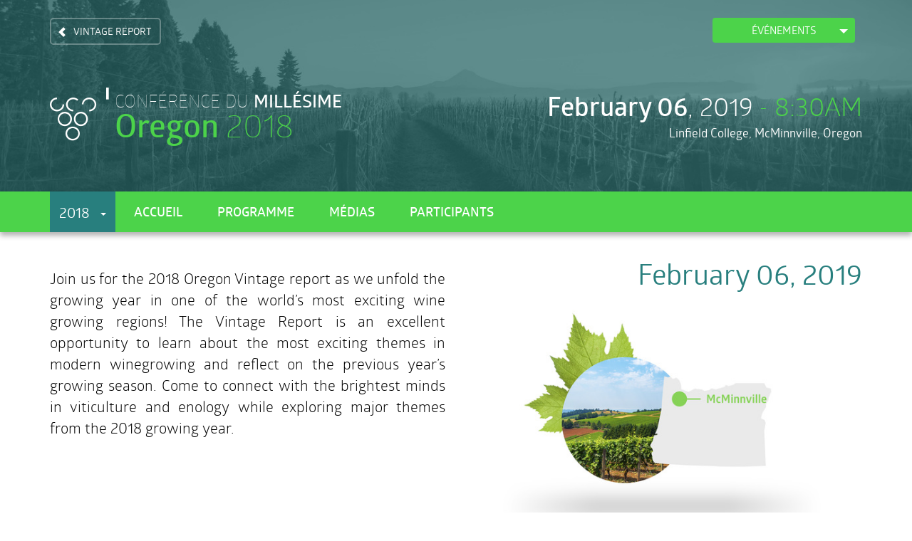

--- FILE ---
content_type: text/html; charset=utf-8
request_url: https://vintagereport.com/fr/oregon-2018
body_size: 9696
content:
<!DOCTYPE>
<html>

<head>
	<meta charset="utf-8">
	<meta http-equiv="X-UA-Compatible" content="IE=edge">
	<meta name="viewport" content="width=device-width, initial-scale=1, maximum-scale=1, user-scalable=no">
	<meta itemprop="inLanguage" content="fr" />
	<meta name="format-detection" content="telephone=no">
	<meta name="description" content="Established in the Napa Valley in 2010, the Vintage Report returns to Oregon for its 2nd edition to talk about the 2018 season hallmarks, innovation, terroir and sustainability." itemprop="description" />
	<meta name="og:image" content="https://storage.googleapis.com/fruition-sciences-1048-vintage-report/home/map-oregon-1440w.jpg" />
	<meta content="Fruition Sciences" name="author" itemprop="author copyrightHolder creator">
	<title>Vintage Report Oregon 2018</title>

	<!-- favicon -->
	<link rel="shortcut icon" href="/images/favicon/favicon.ico" />
	<link rel="apple-touch-icon" sizes="57x57" href="/images/favicon/apple-touch-icon-57x57.png">
	<link rel="apple-touch-icon" sizes="114x114" href="/images/favicon/apple-touch-icon-114x114.png">
	<link rel="apple-touch-icon" sizes="72x72" href="/images/favicon/apple-touch-icon-72x72.png">
	<link rel="apple-touch-icon" sizes="144x144" href="/images/favicon/apple-touch-icon-144x144.png">
	<link rel="apple-touch-icon" sizes="60x60" href="/images/favicon/apple-touch-icon-60x60.png">
	<link rel="apple-touch-icon" sizes="120x120" href="/images/favicon/apple-touch-icon-120x120.png">
	<link rel="apple-touch-icon" sizes="76x76" href="/images/favicon/apple-touch-icon-76x76.png">
	<link rel="apple-touch-icon" sizes="152x152" href="/images/favicon/apple-touch-icon-152x152.png">
	<link rel="apple-touch-icon" sizes="180x180" href="/images/favicon/apple-touch-icon-180x180.png">
	<link rel="icon" type="image/png" href="/images/favicon/favicon-192x192.png" sizes="192x192" itemprop="image">
	<link rel="icon" type="image/png" href="/images/favicon/favicon-160x160.png" sizes="160x160">
	<link rel="icon" type="image/png" href="/images/favicon/favicon-96x96.png" sizes="96x96">
	<link rel="icon" type="image/png" href="/images/favicon/favicon-16x16.png" sizes="16x16">
	<link rel="icon" type="image/png" href="/images/favicon/favicon-32x32.png" sizes="32x32">
	<meta name="msapplication-TileColor" content="#00aba9">
	<meta name="msapplication-TileImage" content="/images/favicon/mstile-144x144.png">

	<link rel="stylesheet" type="text/css" href="//cdnjs.cloudflare.com/ajax/libs/selectize.js/0.12.6/css/selectize.bootstrap3.min.css" />
	<link rel="stylesheet" type="text/css" href="//cdnjs.cloudflare.com/ajax/libs/magnific-popup.js/1.0.0/magnific-popup.min.css">
	<link rel="stylesheet" type="text/css" href="/css/styles.min.css">
	<link rel="stylesheet" type="text/css" href="/css/eventGallery.min.css">
	<!-- HTML5 Shim and Respond.js IE8 support of HTML5 elements and media queries -->
	<!-- WARNING: Respond.js doesn't work if you view the page via file:// -->
	<!--[if lt IE 9]>
        <script src="https://oss.maxcdn.com/html5shiv/3.7.2/html5shiv.min.js"></script>
        <script src="https://oss.maxcdn.com/respond/1.4.2/respond.min.js"></script>
        <![endif]-->
	<script>
		// Picture element HTML5 shiv for picturefill.js
		document.createElement("picture");
		// Get googleAnalyticsCode for cookie consent
		var googleAnalyticsCode = "";
	</script>
</head>
<body  itemscope itemtype="http://schema.org/BusinessEvent" >
	<a href="#content" class="sr-only sr-only-focusable">Skip to main content</a>
	<header class="TheEventHeader oregon" data-top="background-position: 50% 20%;" data-top-bottom="background-position: 50% 100%;"
 data-anchor-target=".TheEventHeader">
	<div class="container">
		<div class="row hidden-xs">
			<div class="col-sm-6 col-lg-5">
				<div class="BackButton">
					<span class="glyphicon glyphicon-chevron-left"></span>
					<a href="/fr/" role="button" class="btn btn-lg">Vintage Report</a>
				</div>
			</div>
			<div class="col-sm-6 col-lg-4 col-lg-offset-3 Buttons">
				<div class="btn-group">
					<a href="#" class="btn dropdown-toggle eventButton" data-toggle="popover-bottom" data-content-target="#popoverMenu"
					 tabindex="0"><span>ÉVÉNEMENTS</span>
						<b class="caret"></b>
					</a>
				</div>
				<ul id="popoverMenu" class="dropdown-menu eventDropdown">
				    <li class="item">
				        <a href="/fr/serie/2020-series">2020-2021 - USA</a>
				    </li>
				    <li class="item">
				        <a href="/fr/serie/2020-webinaires">2020-2021 - France</a>
				    </li>
				    <li class="item">
				        <a href="/fr/serie/2021-series">2021-2022  - USA</a>
				    </li>
				    <li class="item">
				        <a href="/fr/serie/2022 Series">2022-2023 - USA</a>
				    </li>
					<li class="item">
						<a href="/fr/bordeaux-2019">Bordeaux - France</a>
					</li>
					<li class="item">
						<a href="/fr/bourgogne-2019">Bourgogne - France</a>
					</li>
					<li class="item">
						<a href="/fr/mendoza-2018">Mendoza - Argentina</a>
					</li>
					<li class="item">
						<a href="/fr/napa-2019">Napa - USA</a>
					</li>
					<li class="item">
						<a href="/fr/oregon-2019">Oregon - USA</a>
					</li>
					<li class="item">
						<a href="/fr/pasorobles-2019">Paso Robles - USA</a>
					</li>
					<li class="item">
						<a href="/fr/provence-2019">Provence - france</a>
					</li>
					<li class="item">
						<a href="/fr/santiago-2018">Santiago - Chile</a>
					</li>
					<li class="item">
						<a href="/fr/Sonoma-2019">Sonoma - USA</a>
					</li>
					<li class="item">
						<a href="/fr/tsibili-2019">Tsibili - Georgia</a>
					</li>
					<li class="item">
						<a href="/fr/wallawall-2019">Walla Walla - USA</a>
					</li>
				</ul>
			</div>
		</div>
		<div class="row margin-top">
			<div class="col-sm-6">
				<figure class="LogoEvent">
					<a href="/fr/oregon-2018">
						<div class="vr-logo"></div>
						<div class="titleTabContent">
							<span class="text-uppercase brand">
								CONF&Eacute;RENCE DU <b>MILL&Eacute;SIME</b>
							</span>
							<br>
							<span class="place">
								<b>
									Oregon
								</b>
								2018
							</span>
						</div>
					</a>
				</figure>			</div>
			<div class="col-sm-6">
				<div class="DateTimeAddress">
					<span class="date" itemprop="startDate doorTime" content="2019-02-06T16:30:00.000Z">
						February 06<span>, 2019</span>
					</span>
					<span class="hour"> - 8:30AM</span>
					<address itemprop="location" itemscope itemtype="http://schema.org/Place">
						<meta itemprop="name" content="Linfield College, McMinnville, Oregon" />
						<span itemprop="address" itemtype="http://schema.org/PostalAddress">
							Linfield College, McMinnville, Oregon
						</span>
					</address>
				</div>
				<meta itemprop="name" content="Vintage Report Oregon 2018" />
				<div class="hidden">
				</div>
			</div>
		</div>
	</div>
</header>
<nav class="navbar TheEventMenu" role="navigation" itemscope itemtype="http://schema.org/SiteNavigationElement">
    <div class="container">
        <div class="row">
            <div class="col-xs-12">
                <div class="navbar-header">
                    <button type="button" class="navbar-toggle collapsed" data-toggle="collapse" data-target="#event-navbar-collapse">
                        <span class="sr-only">Toggle navigation</span>
                        <span class="icon-bar"></span>
                        <span class="icon-bar"></span>
                        <span class="icon-bar"></span>
                    </button>
                    <div class="Buttons visible-xs-inline">
                        <div class="btn-group eventYear">
                            <a href="#" class="btn dropdown-toggle eventYearButton eventButton" data-toggle="dropdown">
                                <span>2018</span>
                                <b class="caret"></b>
                            </a>
                            <ul class="dropdown-menu" role="menu">
                            	<li>
                            		<a href="/fr/oregon-2019" class="activeEventYear">
                            			2019
                            		</a>
                            	</li>
                            	<li>
                            		<a href="/fr/oregon-2018" class="activeEventYear">
                            			2018
                            		</a>
                            	</li>
                            	<li>
                            		<a href="/fr/oregon-2017" class="activeEventYear">
                            			2017
                            		</a>
                            	</li>
                            </ul>                        </div>
                        <ul id="popoverMenu" class="dropdown-menu eventDropdown">
                            <li class="item">
                                <a href="/fr/serie/2020-series">2020-2021 - USA</a>
                            </li>
                            <li class="item">
                                <a href="/fr/serie/2020-webinaires">2020-2021 - France</a>
                            </li>
                            <li class="item">
                                <a href="/fr/serie/2021-series">2021-2022  - USA</a>
                            </li>
                            <li class="item">
                                <a href="/fr/serie/2022 Series">2022-2023 - USA</a>
                            </li>
                        	<li class="item">
                        		<a href="/fr/bordeaux-2019">Bordeaux - France</a>
                        	</li>
                        	<li class="item">
                        		<a href="/fr/bourgogne-2019">Bourgogne - France</a>
                        	</li>
                        	<li class="item">
                        		<a href="/fr/mendoza-2018">Mendoza - Argentina</a>
                        	</li>
                        	<li class="item">
                        		<a href="/fr/napa-2019">Napa - USA</a>
                        	</li>
                        	<li class="item">
                        		<a href="/fr/oregon-2019">Oregon - USA</a>
                        	</li>
                        	<li class="item">
                        		<a href="/fr/pasorobles-2019">Paso Robles - USA</a>
                        	</li>
                        	<li class="item">
                        		<a href="/fr/provence-2019">Provence - france</a>
                        	</li>
                        	<li class="item">
                        		<a href="/fr/santiago-2018">Santiago - Chile</a>
                        	</li>
                        	<li class="item">
                        		<a href="/fr/Sonoma-2019">Sonoma - USA</a>
                        	</li>
                        	<li class="item">
                        		<a href="/fr/tsibili-2019">Tsibili - Georgia</a>
                        	</li>
                        	<li class="item">
                        		<a href="/fr/wallawall-2019">Walla Walla - USA</a>
                        	</li>
                        </ul>
                    </div>
                </div>
                <div class="collapse navbar-collapse NaviList" id="event-navbar-collapse">
                    <div class="btn-group hidden-xs event-list">
                        <button type="button" class="btn btn-default dropdown-toggle" data-toggle="dropdown">
                            2018 &nbsp;&nbsp;<span class="caret"></span>
                        </button>
                        <ul class="dropdown-menu" role="menu">
                        	<li>
                        		<a href="/fr/oregon-2019" class="activeEventYear">
                        			2019
                        		</a>
                        	</li>
                        	<li>
                        		<a href="/fr/oregon-2018" class="activeEventYear">
                        			2018
                        		</a>
                        	</li>
                        	<li>
                        		<a href="/fr/oregon-2017" class="activeEventYear">
                        			2017
                        		</a>
                        	</li>
                        </ul>                    </div>
                        <a href="/fr/oregon-2018" role="button" class="btn navbar-btn  ">
                            Accueil
                        </a>
                        <a href="/fr/oregon-2018-agenda" role="button" class="btn navbar-btn  ">
                            Programme
                        </a>
                        <a href="/fr/oregon-2018-photos-video" role="button" class="btn navbar-btn  ">
                            Médias
                        </a>
                        <a href="/fr/oregon-2018-winemakers-enologists" role="button" class="btn navbar-btn  ">
                            Participants
                        </a>


                    <a href="/fr" class="btn navbar-btn visible-xs backButton" role="button">
                        <span class="caret"></span>
                        Vintage Report
                    </a>
                </div>
            </div>
        </div>
    </div>
</nav>

<main id="content" class="isEvent">
	<section class="OldEvent">
		<div class="container">
			<div class="IntroEvent">
				<div class="row">
					<div class="col-sm-6">
						<div class="row">
							<article class="col-md-12">
								Join us for the 2018 Oregon Vintage report as we unfold the growing year in one of the world’s most exciting wine growing regions! The Vintage Report is an excellent opportunity to learn about the most exciting themes in modern winegrowing and reflect on the previous year’s growing season. Come to connect with the brightest minds in viticulture and enology while exploring major themes from the 2018 growing year.
							</article>
						</div>
					</div>
					<div class="col-sm-6">
						<div class="row">
							<div class="col-sm-12">
								<div class="DateDayLeft">
									<div class="row">
										<div class="col-xs-12">
											<time class="dateTabContent" datetime="2019-02-06T16:30:00.000Z">
												February 06<span>, 2019</span>
											</time>
										</div>
									</div>
								</div>
							</div>
						</div>
						<div class="row">
							<div class="col-md-12">
								<img class="img-responsive" alt="Oregon" sizes="(min-width: 992px) 555px, 100vw" srcset="https://storage.googleapis.com/fruition-sciences-1048-vintage-report/images/event/oregon/map-oregon-1440w.jpg 1440w, https://storage.googleapis.com/fruition-sciences-1048-vintage-report/images/event/oregon/map-oregon-1000w.jpg 1000w, https://storage.googleapis.com/fruition-sciences-1048-vintage-report/images/event/oregon/map-oregon-600w.jpg 600w" />
							</div>
						</div>
					</div>
				</div>
			</div>
		</div>
	</section>

	<section class="NextConfsForm" id="eventForms">
	  <div class="container-fluid">
	    <div class="row">
	      <div class="col-xs-12">
	        <div class="row buttonLine extraPaddingTop extraPaddingBottom">
	          <div class="col-xs-4 col-xs-offset-0 col-lg-2 col-lg-offset-3 colForm">
	            <div class="buttonForm center-block attend" data-vr-releated-form="attend">
	              <p>
	                ASSISTER À LA <br /><span>CONFÉRENCE</span>
	              </p>
	            </div>
	          </div>
	          <div class="col-xs-4 col-lg-2 colForm">
	            <div class="buttonForm center-block speaker" data-vr-releated-form="speaker">
	            <p>
	              ÊTRE<br /><span>INTERVENANT</span>
	            </p>
	          </div>
	          </div>
	          <div class="col-xs-4 col-lg-2 colForm">
	            <div class="buttonForm center-block sponsor" data-vr-releated-form="sponsor">
	              <p>
	                ÊTRE <br /><span>SPONSOR</span><br />
	              </p>
	            </div>
	          </div>
	        </div>
	        <div class="row buttonLine extraPaddingTop extraPaddingBottom hidden">
	           <div class="col-xs-4 colForm">
	              <div class="buttonForm center-block attend" data-vr-releated-form="attend">
	                <p>
	                  ASSISTER À LA <br /><span>CONFÉRENCE</span>
	                </p>
	               </div>
	            </div>
	          <div class="col-xs-4 colForm">
	            <div class="buttonForm center-block speaker" data-vr-releated-form="speaker">
	            <p>
	              ÊTRE<br /><span>INTERVENANT</span>
	            </p>
	            </div>
	          </div>
	          <div class="col-xs-4 colForm">
	            <div class="buttonForm center-block speaker" data-vr-releated-form="speaker">
	            <p>
	              ÊTRE<br /><span>INTERVENANT</span>
	            </p>
	            </div>
	          </div>
	        </div>
	        <div class="row">
	          <div class="col-xs-12 formContent attendForm" id="attendForm">
	            <div class="container">
	              <div class="row attendWarning">
	                <div class="col-md-offset-1 col-md-10 col-lg-offset-2 col-lg-8">
	                  <em style="font-size: 20px">
	                    <b>
	                      Cet événement est une réunion technique consacrée exclusivement aux vignerons, chefs de culture, œnologues et consultants. Les fournisseurs de l'industrie ne sont pas acceptés sauf s’ils parrainent l'événement. Pour d'avantage d'informations, merci de contacter
	                      <a href="/cdn-cgi/l/email-protection#bfd6d1d9d0ffc9d6d1cbded8dacddacfd0cdcb91dcd0d2">
	                        <span class="__cf_email__" data-cfemail="b3daddd5dcf3c5daddc7d2d4d6c1d6c3dcc1c79dd0dcde">[email&#160;protected]</span>
	                      </a>
	                      .
	                    </b>
	                  </em>
	                </div>
	              </div>
	            </div>
	            <div class="col-md-offset-1 col-md-10 col-lg-offset-2 col-lg-8 text-center">
	              Ouverture des inscriptions prochainement
	            </div>
	          </div>          <div class="col-xs-12 formContent speakerForm">
	            <div class="row">
	              <fieldset class="TheFieldsetSpeaker">
	                <div class="col-xs-12 col-sm-6 col-lg-offset-3 col-lg-3">
	                  <input type="hidden" name="event_name" value="Vintage Report Oregon 2018">
	                  <div class="form-group">
	                    <label class="sr-only" for="lastNameSpeaker">
	                      Nom*</label>
	                    <input class="form-control" id="lastNameSpeaker" name="last_name" type="text" placeholder="Nom*"
	                      required>
	                  </div>
	                  <div class="form-group">
	                    <label class="sr-only" for="firstNameSpeaker">
	                      Prénom*</label>
	                    <input class="form-control" id="firstNameSpeaker" name="first_name" type="text" placeholder="Prénom*"
	                      required>
	                  </div>
	                  <div class="form-group">
	                    <label class="sr-only" for="companyNameSpeaker">
	                      Entreprise/Université</label>
	                    <input class="form-control" id="companyNameSpeaker" name="company_name" type="text" placeholder="Entreprise/Université"
	                      required>
	                  </div>
	                  <div class="form-group">
	                    <label class="sr-only" for="emailSpeaker">
	                      Email*</label>
	                    <input class="form-control" id="emailSpeaker" name="email" type="email" placeholder="Email*"
	                      required>
	                  </div>
	                  <div class="form-group">
	                    <label class="sr-only" for="phoneSpeaker">
	                      Téléphone*</label>
	                    <input class="form-control" id="phoneSpeaker" name="phone" type="phone" placeholder="Téléphone*"
	                      required>
	                  </div>
	                </div>
	                <div class="col-xs-12 col-sm-6 col-lg-3">
	                  <div class="form-group">
	                    <label class="sr-only" for="presentationResumeSpeaker">
	                      Titre de votre présentation et brève description*</label>
	                    <textarea class="form-control" id="presentationResumeSpeaker" name="presentation_resume" type="text"
	                      placeholder="Titre de votre présentation et brève description*" required></textarea>
	                  </div>
	                </div>
	                <div class="col-xs-12 text-center">
	                  <button type="button" class="btn submit TheRegisterSpeakerButton">
	                    Envoyer
	                  </button>
	                </div>
	              </fieldset>
	            </div>
	            <div class="text-center sentForm TheRequestSentSpeaker">
	              <span class="glyphicon glyphicon-refresh spin"></span>
	              <!-- This will contain the form submit response -->
	            </div>
	          </div>          <div class="col-xs-12 formContent sponsorForm">
	            <div class="row">
	              <fieldset class="TheFieldsetSponsors">
	                <div class="col-xs-12 col-sm-6 col-lg-offset-3 col-lg-3">
	                  <input type="hidden" name="event_name" value="Vintage Report Oregon 2018">
	                  <div class="form-group">
	                    <label class="sr-only" for="lastNameSponsor">
	                      Nom*</label>
	                    <input class="form-control" id="lastNameSponsor" name="last_name" type="text" placeholder="Nom*"
	                      required>
	                  </div>
	                  <div class="form-group">
	                    <label class="sr-only" for="firstNameSponsor">
	                      Prénom*</label>
	                    <input class="form-control" id="firstNameSponsor" name="first_name" type="text" placeholder="Prénom*"
	                      required>
	                  </div>
	                  <div class="form-group">
	                    <label class="sr-only" for="companyNameSponsor">
	                      Entreprise</label>
	                    <input class="form-control" id="companyNameSponsor" name="company_name" type="text" placeholder="Entreprise"
	                      required>
	                  </div>
	                </div>
	                <div class="col-xs-12 col-sm-6 col-lg-3">
	                  <div class="form-group">
	                    <label class="sr-only" for="emailSponsor">
	                      Email*</label>
	                    <input class="form-control" id="emailSponsor" type="email" name="email" placeholder="Email*"
	                      required>
	                  </div>
	                  <div class="form-group">
	                    <label class="sr-only" for="phoneSponsor">
	                      Téléphone*</label>
	                    <input class="form-control" id="phoneSponsor" type="text" name="phone" placeholder="Téléphone*"
	                      required>
	                  </div>
	                  <div class="form-group">
	                    <select class="form-control" name="level_interested">
	                      <option label="Niveau de sponsor" disabled selected>
	                        Niveau de sponsor
	                      </option>
	                      <option label="TITLE SPONSOR" value="TITLE SPONSOR">
	                        TITLE SPONSOR
	                      </option>
	                      <option label="GENERAL" value="GENERAL">
	                        GENERAL
	                      </option>
	                    </select>
	                  </div>
	                </div>
	                <div class="row">
	                  <div class="col-xs-12 text-center">
	                    <button type="button" class="btn submit TheRegisterSponsorsButton">
	                      Envoyer
	                    </button>
	                  </div>
	                </div>
	              </fieldset>
	            </div>
	            <div class="text-center sentForm TheRequestSentSponsors">
	              <span class="glyphicon glyphicon-refresh spin"></span>
	              <!-- This will contain the form submit response -->
	            </div>
	          </div>        </div>
	      </div>
	    </div>
	  </div>
	</section>
	

	<section id="speakers" class="SpeakersTable">
		<div class="container-fluid">
			<div class="row">
				<div class="col-xs-12">
					<h1>
						Intervenants
					</h1>
				</div>
			</div>
			<div class="hidden-xs hidden-sm hidden-md">
							<div class="row speakersRow">
								<div class="col-xs-12">
									<div class="row">
										<div class="col-xs-3 face text-center" data-vr-speaker-number="0">
											<div class="facePicture center-block">
												<img class="img-circle" alt="Chad Vargas" sizes="(min-width: 768px) 190px, 100px" src="https://storage.googleapis.com/fruition-sciences-1048-vintage-report/images/event/speakers/chad-vargas-500w.jpg" onerror="this.onerror=null; this.src='https://storage.googleapis.com/fruition-sciences-1048-vintage-report/images/event/speakers/default-picture-500w.jpg'"/>
											</div>
											<div class="faceName">
												<span>Chad Vargas</span>
												President @ 
											</div>
										</div>
										<div class="col-xs-3 face text-center" data-vr-speaker-number="1">
											<div class="facePicture center-block">
												<img class="img-circle" alt="Eric Herve, PhD" sizes="(min-width: 768px) 190px, 100px" src="https://storage.googleapis.com/fruition-sciences-1048-vintage-report/images/event/speakers/ericherve-500w.jpg" onerror="this.onerror=null; this.src='https://storage.googleapis.com/fruition-sciences-1048-vintage-report/images/event/speakers/default-picture-500w.jpg'"/>
											</div>
											<div class="faceName">
												<span>Eric Herve, PhD</span>
												Research Scientist @ 
											</div>
										</div>
										<div class="col-xs-3 face text-center" data-vr-speaker-number="2">
											<div class="facePicture center-block">
												<img class="img-circle" alt="Gregory V. Jones, PhD" sizes="(min-width: 768px) 190px, 100px" src="https://storage.googleapis.com/fruition-sciences-1048-vintage-report/images/event/speakers/greg_jones-500w.jpg" onerror="this.onerror=null; this.src='https://storage.googleapis.com/fruition-sciences-1048-vintage-report/images/event/speakers/default-picture-500w.jpg'"/>
											</div>
											<div class="faceName">
												<span>Gregory V. Jones, PhD</span>
												Director, Center for Wine Education, Linfield College @ 
											</div>
										</div>
										<div class="col-xs-3 face text-center" data-vr-speaker-number="3">
											<div class="facePicture center-block">
												<img class="img-circle" alt="Jessica Cortell, PhD" sizes="(min-width: 768px) 190px, 100px" src="https://storage.googleapis.com/fruition-sciences-1048-vintage-report/images/event/speakers/jessica-cortell-phd-500w.jpg" onerror="this.onerror=null; this.src='https://storage.googleapis.com/fruition-sciences-1048-vintage-report/images/event/speakers/default-picture-500w.jpg'"/>
											</div>
											<div class="faceName">
												<span>Jessica Cortell, PhD</span>
												Founder @ 
											</div>
										</div>
									</div>
									<div class="row">
										<div class="col-xs-12 faceDescriptionContainer" data-vr-speaker-number="0" itemprop="performer" itemscope
										itemtype="http://schema.org/Person">
											<button type="button" class="btn">&times;</button>
											<link itemprop="image" href="https://storage.googleapis.com/fruition-sciences-1048-vintage-report/images/event/speakers/chad-vargas-500w.jpg" />
											<div class="faceDescription">
												<div class="row">
													<div class="faceName col-xs-offset-3 col-xs-3">
														<span itemprop="name">Chad Vargas</span>
														President @ 
													</div>
												</div>
												<div class="row">
													<div class="col-xs-10 col-xs-offset-1 col-lg-8 col-lg-offset-2 sentence" itemprop="description">
														
				
				Chad Vargas is president and founder of NewGen Vineyard Services, a full-service management company specializing in improving grape quality by identifying zones of vineyard variability and farming them specifically to their needs. With a wealth of experience in vine nutrition and pest and disease management, Vargas has a wide range of experience in estate vineyards and has earned a reputation as a top viticulturist in the Willamette Valley. Before starting NewGen Vineyard Services, Chad worked for 10 years with Adelsheim Vineyard.
													</div>
												</div>
											</div>
										</div>
										<div class="col-xs-12 faceDescriptionContainer" data-vr-speaker-number="1" itemprop="performer" itemscope
										itemtype="http://schema.org/Person">
											<button type="button" class="btn">&times;</button>
											<link itemprop="image" href="https://storage.googleapis.com/fruition-sciences-1048-vintage-report/images/event/speakers/ericherve-500w.jpg" />
											<div class="faceDescription">
												<div class="row">
													<div class="faceName col-xs-offset-6 col-xs-3">
														<span itemprop="name">Eric Herve, PhD</span>
														Research Scientist @ 
													</div>
												</div>
												<div class="row">
													<div class="col-xs-10 col-xs-offset-1 col-lg-8 col-lg-offset-2 sentence" itemprop="description">
														Eric Herve received his PhD from the University of Bordeaux in France, and has worked as a research scientist at ETS Laboratories since 1997. Eric has helped develop numerous analytical tools that allow growers and winemakers to assess grape and wine flavors, and to identify, trace, and prevent wine flaws or taints. These developments have included testing corks for “Releasable TCA” – a major breakthrough in the battle against cork taint – and the first report of eucalyptol in wines.  At ETS, Eric supervises the development of new analysis methods, and assists growers and winemakers in their constant quest to harness the full potential of their grapes.
													</div>
												</div>
											</div>
										</div>
										<div class="col-xs-12 faceDescriptionContainer" data-vr-speaker-number="2" itemprop="performer" itemscope
										itemtype="http://schema.org/Person">
											<button type="button" class="btn">&times;</button>
											<link itemprop="image" href="https://storage.googleapis.com/fruition-sciences-1048-vintage-report/images/event/speakers/greg_jones-500w.jpg" />
											<div class="faceDescription">
												<div class="row">
													<div class="faceName col-xs-offset-3 col-xs-3">
														<span itemprop="name">Gregory V. Jones, PhD</span>
														Director, Center for Wine Education, Linfield College @ 
													</div>
												</div>
												<div class="row">
													<div class="col-xs-10 col-xs-offset-1 col-lg-8 col-lg-offset-2 sentence" itemprop="description">
														Gregory V. Jones is the Director of Wine Education and a professor and research climatologist in the Department of Environmental Studies at Linfield College.  Professor Jones specializes in the study of climate structure and suitability for viticulture, and how climate variability and change influence grapevine growth, wine production and quality. He conducts applied research for the grape and wine industry in Oregon and many regions worldwide and has given hundreds of international, national, and regional presentations on climate and wine-related research. He is the author of numerous book chapters and other reports and articles on wine economics, grapevine phenology, site assessment methods for viticulture, climatological assessments of viticultural potential, and climate variability and change impacts on wine production.
													</div>
												</div>
											</div>
										</div>
										<div class="col-xs-12 faceDescriptionContainer" data-vr-speaker-number="3" itemprop="performer" itemscope
										itemtype="http://schema.org/Person">
											<button type="button" class="btn">&times;</button>
											<link itemprop="image" href="https://storage.googleapis.com/fruition-sciences-1048-vintage-report/images/event/speakers/jessica-cortell-phd-500w.jpg" />
											<div class="faceDescription">
												<div class="row">
													<div class="faceName col-xs-offset-6 col-xs-3">
														<span itemprop="name">Jessica Cortell, PhD</span>
														Founder @ 
													</div>
												</div>
												<div class="row">
													<div class="col-xs-10 col-xs-offset-1 col-lg-8 col-lg-offset-2 sentence" itemprop="description">
														Jessica, a native of Oregon, has a B.S in Horticulture, M.S in Horticulture and a Ph.D in Food Science and Technology all from Oregon State University. Jessica was the vineyard management instructor at Chemeketa Community College from 2009 to 2016. After working for several years as the Oregon Washington viticulturist for Premier Pacific Vineyards, she founded Vitis Terra Vineyard Services in 2010 and farms a number of vineyard sites around the valley. 
													</div>
												</div>
											</div>
										</div>
									</div>
								</div>
							</div>
							<div class="row speakersRow">
								<div class="col-xs-12">
									<div class="row">
										<div class="col-xs-4 face text-center" data-vr-speaker-number="0">
											<div class="facePicture center-block">
												<img class="img-circle" alt="Mark Anderson" sizes="(min-width: 768px) 190px, 100px" src="https://storage.googleapis.com/fruition-sciences-1048-vintage-report/images/event/speakers/MarkAnderson2019-500w.jpg" onerror="this.onerror=null; this.src='https://storage.googleapis.com/fruition-sciences-1048-vintage-report/images/event/speakers/default-picture-500w.jpg'"/>
											</div>
											<div class="faceName">
												<span>Mark Anderson</span>
												Director @ 
											</div>
										</div>
										<div class="col-xs-4 face text-center" data-vr-speaker-number="1">
											<div class="facePicture center-block">
												<img class="img-circle" alt="Sam Tannahill" sizes="(min-width: 768px) 190px, 100px" src="https://storage.googleapis.com/fruition-sciences-1048-vintage-report/images/event/speakers/sam-tannahill-500w.jpg" onerror="this.onerror=null; this.src='https://storage.googleapis.com/fruition-sciences-1048-vintage-report/images/event/speakers/default-picture-500w.jpg'"/>
											</div>
											<div class="faceName">
												<span>Sam Tannahill</span>
												Co-Founder and Winegrower @ 
											</div>
										</div>
										<div class="col-xs-4 face text-center" data-vr-speaker-number="2">
											<div class="facePicture center-block">
												<img class="img-circle" alt="Steve Price, PhD" sizes="(min-width: 768px) 190px, 100px" src="https://storage.googleapis.com/fruition-sciences-1048-vintage-report/images/event/speakers/steve-price-phd-500w.jpg" onerror="this.onerror=null; this.src='https://storage.googleapis.com/fruition-sciences-1048-vintage-report/images/event/speakers/default-picture-500w.jpg'"/>
											</div>
											<div class="faceName">
												<span>Steve Price, PhD</span>
												Phenolic Consultant @ 
											</div>
										</div>
									</div>
									<div class="row">
										<div class="col-xs-12 faceDescriptionContainer" data-vr-speaker-number="0" itemprop="performer" itemscope
										itemtype="http://schema.org/Person">
											<button type="button" class="btn">&times;</button>
											<link itemprop="image" href="https://storage.googleapis.com/fruition-sciences-1048-vintage-report/images/event/speakers/MarkAnderson2019-500w.jpg" />
											<div class="faceDescription">
												<div class="row">
													<div class="faceName col-xs-offset-4 col-xs-4">
														<span itemprop="name">Mark Anderson</span>
														Director @ 
													</div>
												</div>
												<div class="row">
													<div class="col-xs-10 col-xs-offset-1 col-lg-8 col-lg-offset-2 sentence" itemprop="description">
														Mark Anderson serves as the Director of the Vintage Report.  With the Vintage Report, Mark manages a network of thought leadership events that advance the use of technology and scientific understanding throughout the wine industry.  Previously Mark worked for an international affairs consulting firm, securing market access for agricultural exports around the world.  Mark has a degree from Wheaton College (MA) in international relations with a concentration in international political economy.
													</div>
												</div>
											</div>
										</div>
										<div class="col-xs-12 faceDescriptionContainer" data-vr-speaker-number="1" itemprop="performer" itemscope
										itemtype="http://schema.org/Person">
											<button type="button" class="btn">&times;</button>
											<link itemprop="image" href="https://storage.googleapis.com/fruition-sciences-1048-vintage-report/images/event/speakers/sam-tannahill-500w.jpg" />
											<div class="faceDescription">
												<div class="row">
													<div class="faceName col-xs-offset-2 col-xs-4">
														<span itemprop="name">Sam Tannahill</span>
														Co-Founder and Winegrower @ 
													</div>
												</div>
												<div class="row">
													<div class="col-xs-10 col-xs-offset-1 col-lg-8 col-lg-offset-2 sentence" itemprop="description">
														Sam worked in wineries and vineyards in Burgundy, California and Oregon before he joined his wife, Cheryl Francis, and Bill and Deb Hatcher to launch A to Z Wineworks in 2002. A to Z quickly became one of Oregon&#x27;s largest wineries and in 2007 acquired REX HILL. Sam has served as the president of the Oregon Wine Board and Oregon Winegrower&#x27;s Association, as a WVWA board member, as chair of the Oregon Businesses Association and Oregon Business and Industry and currently serves on the Oregon Business Council and OBI Boards.
													</div>
												</div>
											</div>
										</div>
										<div class="col-xs-12 faceDescriptionContainer" data-vr-speaker-number="2" itemprop="performer" itemscope
										itemtype="http://schema.org/Person">
											<button type="button" class="btn">&times;</button>
											<link itemprop="image" href="https://storage.googleapis.com/fruition-sciences-1048-vintage-report/images/event/speakers/steve-price-phd-500w.jpg" />
											<div class="faceDescription">
												<div class="row">
													<div class="faceName col-xs-offset-6 col-xs-4">
														<span itemprop="name">Steve Price, PhD</span>
														Phenolic Consultant @ 
													</div>
												</div>
												<div class="row">
													<div class="col-xs-10 col-xs-offset-1 col-lg-8 col-lg-offset-2 sentence" itemprop="description">
														
				
				Steve is an Oregon resident who works with wine and grape phenolic chemistry. He has developed the phenolic assays offered by ETS, works with client support for the phenolic program and works on a range of ETS research projects. He has a PhD from Oregon State University in Plant Physiology and was Viticulturist at OSU for twelve years. He has been consulting with ETS since 1995.
													</div>
												</div>
											</div>
										</div>
									</div>
								</div>
							</div>
			</div>
			<div class="hidden-lg">
							<div class="row speakersRow">
								<div class="col-xs-12">
									<div class="row">
										<div class="col-xs-6 face text-center" data-vr-speaker-number="0">
											<div class="facePicture center-block">
												<img class="img-circle" alt="Chad Vargas" sizes="(min-width: 768px) 190px, 100px" src="https://storage.googleapis.com/fruition-sciences-1048-vintage-report/images/event/speakers/chad-vargas-500w.jpg" onerror="this.onerror=null; this.src='https://storage.googleapis.com/fruition-sciences-1048-vintage-report/images/event/speakers/default-picture-500w.jpg'"/>
											</div>
											<div class="faceName">
												<span>Chad Vargas</span>
												President @ 
											</div>
										</div>
										<div class="col-xs-6 face text-center" data-vr-speaker-number="1">
											<div class="facePicture center-block">
												<img class="img-circle" alt="Eric Herve, PhD" sizes="(min-width: 768px) 190px, 100px" src="https://storage.googleapis.com/fruition-sciences-1048-vintage-report/images/event/speakers/ericherve-500w.jpg" onerror="this.onerror=null; this.src='https://storage.googleapis.com/fruition-sciences-1048-vintage-report/images/event/speakers/default-picture-500w.jpg'"/>
											</div>
											<div class="faceName">
												<span>Eric Herve, PhD</span>
												Research Scientist @ 
											</div>
										</div>
									</div>
									<div class="row">
										<div class="col-xs-12 faceDescriptionContainer" data-vr-speaker-number="0" itemprop="performer" itemscope
										itemtype="http://schema.org/Person">
											<button type="button" class="btn">&times;</button>
											<link itemprop="image" href="https://storage.googleapis.com/fruition-sciences-1048-vintage-report/images/event/speakers/chad-vargas-500w.jpg" />
											<div class="faceDescription">
												<div class="row">
													<div class="faceName col-xs-offset-6 col-xs-6">
														<span itemprop="name">Chad Vargas</span>
														President @ 
													</div>
												</div>
												<div class="row">
													<div class="col-xs-10 col-xs-offset-1 col-lg-8 col-lg-offset-2 sentence" itemprop="description">
														
				
				Chad Vargas is president and founder of NewGen Vineyard Services, a full-service management company specializing in improving grape quality by identifying zones of vineyard variability and farming them specifically to their needs. With a wealth of experience in vine nutrition and pest and disease management, Vargas has a wide range of experience in estate vineyards and has earned a reputation as a top viticulturist in the Willamette Valley. Before starting NewGen Vineyard Services, Chad worked for 10 years with Adelsheim Vineyard.
													</div>
												</div>
											</div>
										</div>
										<div class="col-xs-12 faceDescriptionContainer" data-vr-speaker-number="1" itemprop="performer" itemscope
										itemtype="http://schema.org/Person">
											<button type="button" class="btn">&times;</button>
											<link itemprop="image" href="https://storage.googleapis.com/fruition-sciences-1048-vintage-report/images/event/speakers/ericherve-500w.jpg" />
											<div class="faceDescription">
												<div class="row">
													<div class="faceName col-xs-6">
														<span itemprop="name">Eric Herve, PhD</span>
														Research Scientist @ 
													</div>
												</div>
												<div class="row">
													<div class="col-xs-10 col-xs-offset-1 col-lg-8 col-lg-offset-2 sentence" itemprop="description">
														Eric Herve received his PhD from the University of Bordeaux in France, and has worked as a research scientist at ETS Laboratories since 1997. Eric has helped develop numerous analytical tools that allow growers and winemakers to assess grape and wine flavors, and to identify, trace, and prevent wine flaws or taints. These developments have included testing corks for “Releasable TCA” – a major breakthrough in the battle against cork taint – and the first report of eucalyptol in wines.  At ETS, Eric supervises the development of new analysis methods, and assists growers and winemakers in their constant quest to harness the full potential of their grapes.
													</div>
												</div>
											</div>
										</div>
									</div>
								</div>
							</div>
							<div class="row speakersRow">
								<div class="col-xs-12">
									<div class="row">
										<div class="col-xs-6 face text-center" data-vr-speaker-number="0">
											<div class="facePicture center-block">
												<img class="img-circle" alt="Gregory V. Jones, PhD" sizes="(min-width: 768px) 190px, 100px" src="https://storage.googleapis.com/fruition-sciences-1048-vintage-report/images/event/speakers/greg_jones-500w.jpg" onerror="this.onerror=null; this.src='https://storage.googleapis.com/fruition-sciences-1048-vintage-report/images/event/speakers/default-picture-500w.jpg'"/>
											</div>
											<div class="faceName">
												<span>Gregory V. Jones, PhD</span>
												Director, Center for Wine Education, Linfield College @ 
											</div>
										</div>
										<div class="col-xs-6 face text-center" data-vr-speaker-number="1">
											<div class="facePicture center-block">
												<img class="img-circle" alt="Jessica Cortell, PhD" sizes="(min-width: 768px) 190px, 100px" src="https://storage.googleapis.com/fruition-sciences-1048-vintage-report/images/event/speakers/jessica-cortell-phd-500w.jpg" onerror="this.onerror=null; this.src='https://storage.googleapis.com/fruition-sciences-1048-vintage-report/images/event/speakers/default-picture-500w.jpg'"/>
											</div>
											<div class="faceName">
												<span>Jessica Cortell, PhD</span>
												Founder @ 
											</div>
										</div>
									</div>
									<div class="row">
										<div class="col-xs-12 faceDescriptionContainer" data-vr-speaker-number="0" itemprop="performer" itemscope
										itemtype="http://schema.org/Person">
											<button type="button" class="btn">&times;</button>
											<link itemprop="image" href="https://storage.googleapis.com/fruition-sciences-1048-vintage-report/images/event/speakers/greg_jones-500w.jpg" />
											<div class="faceDescription">
												<div class="row">
													<div class="faceName col-xs-offset-6 col-xs-6">
														<span itemprop="name">Gregory V. Jones, PhD</span>
														Director, Center for Wine Education, Linfield College @ 
													</div>
												</div>
												<div class="row">
													<div class="col-xs-10 col-xs-offset-1 col-lg-8 col-lg-offset-2 sentence" itemprop="description">
														Gregory V. Jones is the Director of Wine Education and a professor and research climatologist in the Department of Environmental Studies at Linfield College.  Professor Jones specializes in the study of climate structure and suitability for viticulture, and how climate variability and change influence grapevine growth, wine production and quality. He conducts applied research for the grape and wine industry in Oregon and many regions worldwide and has given hundreds of international, national, and regional presentations on climate and wine-related research. He is the author of numerous book chapters and other reports and articles on wine economics, grapevine phenology, site assessment methods for viticulture, climatological assessments of viticultural potential, and climate variability and change impacts on wine production.
													</div>
												</div>
											</div>
										</div>
										<div class="col-xs-12 faceDescriptionContainer" data-vr-speaker-number="1" itemprop="performer" itemscope
										itemtype="http://schema.org/Person">
											<button type="button" class="btn">&times;</button>
											<link itemprop="image" href="https://storage.googleapis.com/fruition-sciences-1048-vintage-report/images/event/speakers/jessica-cortell-phd-500w.jpg" />
											<div class="faceDescription">
												<div class="row">
													<div class="faceName col-xs-6">
														<span itemprop="name">Jessica Cortell, PhD</span>
														Founder @ 
													</div>
												</div>
												<div class="row">
													<div class="col-xs-10 col-xs-offset-1 col-lg-8 col-lg-offset-2 sentence" itemprop="description">
														Jessica, a native of Oregon, has a B.S in Horticulture, M.S in Horticulture and a Ph.D in Food Science and Technology all from Oregon State University. Jessica was the vineyard management instructor at Chemeketa Community College from 2009 to 2016. After working for several years as the Oregon Washington viticulturist for Premier Pacific Vineyards, she founded Vitis Terra Vineyard Services in 2010 and farms a number of vineyard sites around the valley. 
													</div>
												</div>
											</div>
										</div>
									</div>
								</div>
							</div>
							<div class="row speakersRow">
								<div class="col-xs-12">
									<div class="row">
										<div class="col-xs-6 face text-center" data-vr-speaker-number="0">
											<div class="facePicture center-block">
												<img class="img-circle" alt="Mark Anderson" sizes="(min-width: 768px) 190px, 100px" src="https://storage.googleapis.com/fruition-sciences-1048-vintage-report/images/event/speakers/MarkAnderson2019-500w.jpg" onerror="this.onerror=null; this.src='https://storage.googleapis.com/fruition-sciences-1048-vintage-report/images/event/speakers/default-picture-500w.jpg'"/>
											</div>
											<div class="faceName">
												<span>Mark Anderson</span>
												Director @ 
											</div>
										</div>
										<div class="col-xs-6 face text-center" data-vr-speaker-number="1">
											<div class="facePicture center-block">
												<img class="img-circle" alt="Sam Tannahill" sizes="(min-width: 768px) 190px, 100px" src="https://storage.googleapis.com/fruition-sciences-1048-vintage-report/images/event/speakers/sam-tannahill-500w.jpg" onerror="this.onerror=null; this.src='https://storage.googleapis.com/fruition-sciences-1048-vintage-report/images/event/speakers/default-picture-500w.jpg'"/>
											</div>
											<div class="faceName">
												<span>Sam Tannahill</span>
												Co-Founder and Winegrower @ 
											</div>
										</div>
									</div>
									<div class="row">
										<div class="col-xs-12 faceDescriptionContainer" data-vr-speaker-number="0" itemprop="performer" itemscope
										itemtype="http://schema.org/Person">
											<button type="button" class="btn">&times;</button>
											<link itemprop="image" href="https://storage.googleapis.com/fruition-sciences-1048-vintage-report/images/event/speakers/MarkAnderson2019-500w.jpg" />
											<div class="faceDescription">
												<div class="row">
													<div class="faceName col-xs-offset-6 col-xs-6">
														<span itemprop="name">Mark Anderson</span>
														Director @ 
													</div>
												</div>
												<div class="row">
													<div class="col-xs-10 col-xs-offset-1 col-lg-8 col-lg-offset-2 sentence" itemprop="description">
														Mark Anderson serves as the Director of the Vintage Report.  With the Vintage Report, Mark manages a network of thought leadership events that advance the use of technology and scientific understanding throughout the wine industry.  Previously Mark worked for an international affairs consulting firm, securing market access for agricultural exports around the world.  Mark has a degree from Wheaton College (MA) in international relations with a concentration in international political economy.
													</div>
												</div>
											</div>
										</div>
										<div class="col-xs-12 faceDescriptionContainer" data-vr-speaker-number="1" itemprop="performer" itemscope
										itemtype="http://schema.org/Person">
											<button type="button" class="btn">&times;</button>
											<link itemprop="image" href="https://storage.googleapis.com/fruition-sciences-1048-vintage-report/images/event/speakers/sam-tannahill-500w.jpg" />
											<div class="faceDescription">
												<div class="row">
													<div class="faceName col-xs-6">
														<span itemprop="name">Sam Tannahill</span>
														Co-Founder and Winegrower @ 
													</div>
												</div>
												<div class="row">
													<div class="col-xs-10 col-xs-offset-1 col-lg-8 col-lg-offset-2 sentence" itemprop="description">
														Sam worked in wineries and vineyards in Burgundy, California and Oregon before he joined his wife, Cheryl Francis, and Bill and Deb Hatcher to launch A to Z Wineworks in 2002. A to Z quickly became one of Oregon&#x27;s largest wineries and in 2007 acquired REX HILL. Sam has served as the president of the Oregon Wine Board and Oregon Winegrower&#x27;s Association, as a WVWA board member, as chair of the Oregon Businesses Association and Oregon Business and Industry and currently serves on the Oregon Business Council and OBI Boards.
													</div>
												</div>
											</div>
										</div>
									</div>
								</div>
							</div>
							<div class="row speakersRow">
								<div class="col-xs-12">
									<div class="row">
										<div class="col-xs-12 face text-center" data-vr-speaker-number="0">
											<div class="facePicture center-block">
												<img class="img-circle" alt="Steve Price, PhD" sizes="(min-width: 768px) 190px, 100px" src="https://storage.googleapis.com/fruition-sciences-1048-vintage-report/images/event/speakers/steve-price-phd-500w.jpg" onerror="this.onerror=null; this.src='https://storage.googleapis.com/fruition-sciences-1048-vintage-report/images/event/speakers/default-picture-500w.jpg'"/>
											</div>
											<div class="faceName">
												<span>Steve Price, PhD</span>
												Phenolic Consultant @ 
											</div>
										</div>
									</div>
									<div class="row">
										<div class="col-xs-12 faceDescriptionContainer" data-vr-speaker-number="0" itemprop="performer" itemscope
										itemtype="http://schema.org/Person">
											<button type="button" class="btn">&times;</button>
											<link itemprop="image" href="https://storage.googleapis.com/fruition-sciences-1048-vintage-report/images/event/speakers/steve-price-phd-500w.jpg" />
											<div class="faceDescription">
												<div class="row">
													<div class="faceName col-xs-12">
														<span itemprop="name">Steve Price, PhD</span>
														Phenolic Consultant @ 
													</div>
												</div>
												<div class="row">
													<div class="col-xs-10 col-xs-offset-1 col-lg-8 col-lg-offset-2 sentence" itemprop="description">
														
				
				Steve is an Oregon resident who works with wine and grape phenolic chemistry. He has developed the phenolic assays offered by ETS, works with client support for the phenolic program and works on a range of ETS research projects. He has a PhD from Oregon State University in Plant Physiology and was Viticulturist at OSU for twelve years. He has been consulting with ETS since 1995.
													</div>
												</div>
											</div>
										</div>
									</div>
								</div>
							</div>
			</div>
		</div>
	</section>


	<section class="SponsorsWithLevels">
		<div class="container">
			<div class="row">
				<div class="col-xs-12 text-center">
					<h1>
						Sponsors
					</h1>
				</div>
			</div>
			<div class="row">
				<div class="col-xs-12 metalLine title">
					<div>
						<span>TITLE SPONSOR</span>
					</div>
				</div>
			</div>
			<div class="row title">
				<div class="hidden-xs hidden-sm hidden-md">
					<div class="col-md-6 col-md-offset-3 col-xs-12">
					  <div class="thumb title m">
					    <a href="www.360viti.com" target="_blank">
					      <img alt="360Viti" sizes="((min-width: 768px) and (max-width: 991px)) calc((768px - 30px)/2 - 30px),
					                              ((min-width: 992px) and (max-width: 1199px)) calc((992px - 30px)/2 - 30px),
					                              (min-width: 1200px) calc((1200px - 30px)/2 - 30px),
					                              calc(100vw/2 - 30px)"
					        srcset="https://storage.googleapis.com/fruition-sciences-1048-vintage-report/images/event/sponsors/360-viti-logo-1200w.png 1200w, https://storage.googleapis.com/fruition-sciences-1048-vintage-report/images/event/sponsors/360-viti-logo-600w.png 600w, https://storage.googleapis.com/fruition-sciences-1048-vintage-report/images/event/sponsors/360-viti-logo-300w.png 300w">
					    </a>
					  </div>
					</div>
				</div>
				<div class="hidden-lg">
					<div class="col-md-4 col-md-offset-4 col-xs-12">
					  <div class="thumb title m">
					    <a href="www.360viti.com" target="_blank">
					      <img alt="360Viti" sizes="((min-width: 768px) and (max-width: 991px)) calc((768px - 30px)/2 - 30px),
					                              ((min-width: 992px) and (max-width: 1199px)) calc((992px - 30px)/2 - 30px),
					                              (min-width: 1200px) calc((1200px - 30px)/2 - 30px),
					                              calc(100vw/2 - 30px)"
					        srcset="https://storage.googleapis.com/fruition-sciences-1048-vintage-report/images/event/sponsors/360-viti-logo-1200w.png 1200w, https://storage.googleapis.com/fruition-sciences-1048-vintage-report/images/event/sponsors/360-viti-logo-600w.png 600w, https://storage.googleapis.com/fruition-sciences-1048-vintage-report/images/event/sponsors/360-viti-logo-300w.png 300w">
					    </a>
					  </div>
					</div>
				</div>
			</div>
		</div>
	</section>
	<section class="Partners">
		<div class="container">
			<div class="row">
				<div class="col-xs-12">
					<h1>
						Partenaires
					</h1>
				</div>
			</div>
			<div class="row hidden-xs hidden-sm hidden-md">
					<div class="col-md-4 col-sm-6 col-xs-6">
					  <div class="thumb thumbPartnerAlone">
					        <a href="https://www.etslabs.com/home" target="_blank">
					      <img alt="ETS Laboratories" sizes="((min-width: 768px) and (max-width: 991px)) calc((768px - 30px)/2 - 30px),
					              ((min-width: 992px) and (max-width: 1199px)) calc((992px - 30px)/2 - 30px),
					              (min-width: 1200px) calc((1200px - 30px)/2 - 30px),
					              calc(100vw/2 - 30px)"
					        srcset="https://storage.googleapis.com/fruition-sciences-1048-vintage-report/images/event/sponsors/ets_2018-logo-1200w.png 1200w, https://storage.googleapis.com/fruition-sciences-1048-vintage-report/images/event/sponsors/ets_2018-logo-600w.png 600w, https://storage.googleapis.com/fruition-sciences-1048-vintage-report/images/event/sponsors/ets_2018-logo-300w.png 300w">
					    </a>
					  </div>
					</div>
					<div class="col-md-4 col-sm-6 col-xs-6">
					  <div class="thumb thumbPartnerAlone">
					      <img alt="" sizes="((min-width: 768px) and (max-width: 991px)) calc((768px - 30px)/2 - 30px),
					              ((min-width: 992px) and (max-width: 1199px)) calc((992px - 30px)/2 - 30px),
					              (min-width: 1200px) calc((1200px - 30px)/2 - 30px),
					              calc(100vw/2 - 30px)"
					        srcset="https://storage.googleapis.com/fruition-sciences-1048-vintage-report/images/event/sponsors/null-logo-1200w.png 1200w, https://storage.googleapis.com/fruition-sciences-1048-vintage-report/images/event/sponsors/null-logo-600w.png 600w, https://storage.googleapis.com/fruition-sciences-1048-vintage-report/images/event/sponsors/null-logo-300w.png 300w">
					  </div>
					</div>
					<div class="col-md-4 col-sm-6 col-xs-6">
					  <div class="thumb thumbPartnerAlone">
					        <a href="http://www.linfield.edu/wine.html" target="_blank">
					      <img alt="Linfield College" sizes="((min-width: 768px) and (max-width: 991px)) calc((768px - 30px)/2 - 30px),
					              ((min-width: 992px) and (max-width: 1199px)) calc((992px - 30px)/2 - 30px),
					              (min-width: 1200px) calc((1200px - 30px)/2 - 30px),
					              calc(100vw/2 - 30px)"
					        srcset="https://storage.googleapis.com/fruition-sciences-1048-vintage-report/images/event/sponsors/linfield_college-logo-1200w.png 1200w, https://storage.googleapis.com/fruition-sciences-1048-vintage-report/images/event/sponsors/linfield_college-logo-600w.png 600w, https://storage.googleapis.com/fruition-sciences-1048-vintage-report/images/event/sponsors/linfield_college-logo-300w.png 300w">
					    </a>
					  </div>
					</div>
					<div class="col-md-4 col-md-offset-4 col-xs-12">
					  <div class="thumb thumbPartnerAlone">
					        <a href="https://www.montpellier-supagro.fr/" target="_blank">
					      <img alt="Montpellier SupAgro" sizes="((min-width: 768px) and (max-width: 991px)) calc((768px - 30px)/2 - 30px),
					              ((min-width: 992px) and (max-width: 1199px)) calc((992px - 30px)/2 - 30px),
					              (min-width: 1200px) calc((1200px - 30px)/2 - 30px),
					              calc(100vw/2 - 30px)"
					        srcset="https://storage.googleapis.com/fruition-sciences-1048-vintage-report/images/event/sponsors/montpellier-sup-agro-logo-1200w.png 1200w, https://storage.googleapis.com/fruition-sciences-1048-vintage-report/images/event/sponsors/montpellier-sup-agro-logo-600w.png 600w, https://storage.googleapis.com/fruition-sciences-1048-vintage-report/images/event/sponsors/montpellier-sup-agro-logo-300w.png 300w">
					    </a>
					  </div>
					</div>
			</div>
			<div class="row hidden-lg">
					<div class="col-md-6">
					  <div class="thumb thumbPartnerAlone">
					        <a href="https://www.etslabs.com/home" target="_blank">
					      <img alt="ETS Laboratories" sizes="((min-width: 768px) and (max-width: 991px)) calc((768px - 30px)/2 - 30px),
					              ((min-width: 992px) and (max-width: 1199px)) calc((992px - 30px)/2 - 30px),
					              (min-width: 1200px) calc((1200px - 30px)/2 - 30px),
					              calc(100vw/2 - 30px)"
					        srcset="https://storage.googleapis.com/fruition-sciences-1048-vintage-report/images/event/sponsors/ets_2018-logo-1200w.png 1200w, https://storage.googleapis.com/fruition-sciences-1048-vintage-report/images/event/sponsors/ets_2018-logo-600w.png 600w, https://storage.googleapis.com/fruition-sciences-1048-vintage-report/images/event/sponsors/ets_2018-logo-300w.png 300w">
					    </a>
					  </div>
					</div>
					<div class="col-md-6">
					  <div class="thumb thumbPartnerAlone">
					      <img alt="" sizes="((min-width: 768px) and (max-width: 991px)) calc((768px - 30px)/2 - 30px),
					              ((min-width: 992px) and (max-width: 1199px)) calc((992px - 30px)/2 - 30px),
					              (min-width: 1200px) calc((1200px - 30px)/2 - 30px),
					              calc(100vw/2 - 30px)"
					        srcset="https://storage.googleapis.com/fruition-sciences-1048-vintage-report/images/event/sponsors/null-logo-1200w.png 1200w, https://storage.googleapis.com/fruition-sciences-1048-vintage-report/images/event/sponsors/null-logo-600w.png 600w, https://storage.googleapis.com/fruition-sciences-1048-vintage-report/images/event/sponsors/null-logo-300w.png 300w">
					  </div>
					</div>
					<div class="col-md-6">
					  <div class="thumb thumbPartnerAlone">
					        <a href="http://www.linfield.edu/wine.html" target="_blank">
					      <img alt="Linfield College" sizes="((min-width: 768px) and (max-width: 991px)) calc((768px - 30px)/2 - 30px),
					              ((min-width: 992px) and (max-width: 1199px)) calc((992px - 30px)/2 - 30px),
					              (min-width: 1200px) calc((1200px - 30px)/2 - 30px),
					              calc(100vw/2 - 30px)"
					        srcset="https://storage.googleapis.com/fruition-sciences-1048-vintage-report/images/event/sponsors/linfield_college-logo-1200w.png 1200w, https://storage.googleapis.com/fruition-sciences-1048-vintage-report/images/event/sponsors/linfield_college-logo-600w.png 600w, https://storage.googleapis.com/fruition-sciences-1048-vintage-report/images/event/sponsors/linfield_college-logo-300w.png 300w">
					    </a>
					  </div>
					</div>
					<div class="col-md-6">
					  <div class="thumb thumbPartnerAlone">
					        <a href="https://www.montpellier-supagro.fr/" target="_blank">
					      <img alt="Montpellier SupAgro" sizes="((min-width: 768px) and (max-width: 991px)) calc((768px - 30px)/2 - 30px),
					              ((min-width: 992px) and (max-width: 1199px)) calc((992px - 30px)/2 - 30px),
					              (min-width: 1200px) calc((1200px - 30px)/2 - 30px),
					              calc(100vw/2 - 30px)"
					        srcset="https://storage.googleapis.com/fruition-sciences-1048-vintage-report/images/event/sponsors/montpellier-sup-agro-logo-1200w.png 1200w, https://storage.googleapis.com/fruition-sciences-1048-vintage-report/images/event/sponsors/montpellier-sup-agro-logo-600w.png 600w, https://storage.googleapis.com/fruition-sciences-1048-vintage-report/images/event/sponsors/montpellier-sup-agro-logo-300w.png 300w">
					    </a>
					  </div>
					</div>
			</div>
		</div>
	</section>
</main>
	<footer>
		<div class="container" itemscope itemtype="http://schema.org/Organization"  itemprop="organizer" >
			<meta itemprop="name" content="Vintage Report" />
			<div class="row">
				<div class="col-md-4 text-center">
					<a itemprop="url" href="/fr/">
						<figure class="LogoVintage">
							<div class="vr-logo"></div>
							<div class="brand">
								<span class="text-uppercase"> VINTAGE </span> <span> REPORT </span>
							</div>
						</figure>				</a>
					<address class="row Contact">
						<div class="col-xs-12">
							<span class="glyphicon glyphicon-phone-alt"></span>&nbsp;USA<br>
							<a href="tel:+17073025999" itemprop="telephone">+1&nbsp;(707)&nbsp;302-5999</a>
						</div>
						<div class="col-xs-12">
							<span class="glyphicon glyphicon-phone-alt"></span>&nbsp;France<br>
							<a href="tel:+33953221300" itemprop="telephone">+33&nbsp;9&nbsp;53&nbsp;22&nbsp;13&nbsp;00</a>
						</div>
					</address>
				</div>
				<div class="col-md-4">
					<div class="Sentence">
						<strong>
							Inscrivez-vous!
						</strong>
						<p>
							Soyez au courant des dernières nouveautés.
						</p>
					</div>
					<div class="EmailInput">
						<div class="form-horizontal" role="form">
							<div class="form-group form-group-lg has-feedback">
								<input type="hidden" name="language" value="fr">
								<label class="sr-only" for="emailFooter">
									EMAIL</label>
								<input class="form-control" type="email" id="emailFooter" name="email" placeholder="EMAIL" required>
								<button type="button" class="form-control-feedback glyphicon glyphicon-chevron-right"></button>
							</div>
						</div>
					</div>
					<div class="text-center SocialLogo">
						<a href="https://www.facebook.com/vintagereportconference" target="_blank" rel="me nofollow">
							<img alt="Facebook" sizes="41px" srcset="/images/facebook-2x.png 82w, /images/facebook.png 41w" />
						</a>
						<a href="https://twitter.com/VintageReport" target="_blank" rel="me nofollow">
							<img alt="Twitter" sizes="41px" srcset="/images/twitter-2x.png 82w, /images/twitter.png 41w" />
						</a>
					</div>
				</div>
				<div class="col-md-4">
					<div class="Buttons hidden-xs">
						<div class="btn-group">
							<button class="btn dropdown-toggle languageButton" data-toggle="dropdown">
								<img src="/images/flag-fr-2x.svg" alt="fr" />
								<b class="caret"></b>
							</button>
							<ul class="dropdown-menu languageDropdown">
								<li>
									<a href="/en/oregon-2018">
										<img src="/images/flag-en-2x.svg" alt="en">
									</a>
								</li>
								<li>
									<a href="/fr/oregon-2018">
										<img src="/images/flag-fr-2x.svg" alt="fr">
									</a>
								</li>
							</ul>
						</div>					<div class="btn-group">
							<button class="btn dropdown-toggle eventButton" data-toggle="dropdown">
							    <span>ÉVÉNEMENTS</span>
								<b class="caret"></b>
							</button>
						    <ul id="popoverMenu" class="dropdown-menu eventDropdown">
						        <li class="item">
						            <a href="/fr/serie/2020-series">2020-2021 - USA</a>
						        </li>
						        <li class="item">
						            <a href="/fr/serie/2020-webinaires">2020-2021 - France</a>
						        </li>
						        <li class="item">
						            <a href="/fr/serie/2021-series">2021-2022  - USA</a>
						        </li>
						        <li class="item">
						            <a href="/fr/serie/2022 Series">2022-2023 - USA</a>
						        </li>
						    	<li class="item">
						    		<a href="/fr/bordeaux-2019">Bordeaux - France</a>
						    	</li>
						    	<li class="item">
						    		<a href="/fr/bourgogne-2019">Bourgogne - France</a>
						    	</li>
						    	<li class="item">
						    		<a href="/fr/mendoza-2018">Mendoza - Argentina</a>
						    	</li>
						    	<li class="item">
						    		<a href="/fr/napa-2019">Napa - USA</a>
						    	</li>
						    	<li class="item">
						    		<a href="/fr/oregon-2019">Oregon - USA</a>
						    	</li>
						    	<li class="item">
						    		<a href="/fr/pasorobles-2019">Paso Robles - USA</a>
						    	</li>
						    	<li class="item">
						    		<a href="/fr/provence-2019">Provence - france</a>
						    	</li>
						    	<li class="item">
						    		<a href="/fr/santiago-2018">Santiago - Chile</a>
						    	</li>
						    	<li class="item">
						    		<a href="/fr/Sonoma-2019">Sonoma - USA</a>
						    	</li>
						    	<li class="item">
						    		<a href="/fr/tsibili-2019">Tsibili - Georgia</a>
						    	</li>
						    	<li class="item">
						    		<a href="/fr/wallawall-2019">Walla Walla - USA</a>
						    	</li>
						    </ul>
						</div>
					</div>
					<nav class="List col">
						<ul>
							<li>
								<a href="/fr/about" style="white-space: nowrap">A propos</a>
							</li>
							<li>
								<a href="/fr/news">Articles récents</a>
							</li>
							<li>
								<a href="/fr/sponsorship">Sponsoring</a>
							</li>
							<li>
								<a href="/fr/contact">Contact</a>
							</li>
						</ul>
					</nav>
				</div>
			</div>
			<div class="row visible-xs-block">
				<div class="col-xs-12 text-center">
					<div class="Buttons">
						<div class="btn-group">
							<button class="btn dropdown-toggle languageButton" data-toggle="dropdown">
								<img src="/images/flag-fr-2x.svg" alt="fr" />
								<b class="caret"></b>
							</button>
							<ul class="dropdown-menu languageDropdown">
								<li>
									<a href="/en/oregon-2018">
										<img src="/images/flag-en-2x.svg" alt="en">
									</a>
								</li>
								<li>
									<a href="/fr/oregon-2018">
										<img src="/images/flag-fr-2x.svg" alt="fr">
									</a>
								</li>
							</ul>
						</div>				</div>
				</div>
			</div>
		</div>
	</footer>
	<script data-cfasync="false" src="/cdn-cgi/scripts/5c5dd728/cloudflare-static/email-decode.min.js"></script><script type="text/javascript" src="//cdn.jsdelivr.net/picturefill/2.3.1/picturefill.min.js" async></script>
	<script type="text/javascript" src="//ajax.googleapis.com/ajax/libs/jquery/2.1.1/jquery.min.js"></script>
	<script type="text/javascript" src="//ajax.googleapis.com/ajax/libs/jqueryui/1.8.5/jquery-ui.min.js"></script>
	<script type="text/javascript" src="//cdnjs.cloudflare.com/ajax/libs/skrollr/0.6.29/skrollr.min.js"></script>
	<script type="text/javascript" src="//cdnjs.cloudflare.com/ajax/libs/headroom/0.7.0/headroom.min.js"></script>
	<script type="text/javascript" src="//cdnjs.cloudflare.com/ajax/libs/headroom/0.7.0/jQuery.headroom.min.js"></script>
	<script type="text/javascript" src="//cdnjs.cloudflare.com/ajax/libs/selectize.js/0.12.6/js/standalone/selectize.min.js"></script>
	<script type="text/javascript" src="//cdnjs.cloudflare.com/ajax/libs/magnific-popup.js/1.0.0/jquery.magnific-popup.min.js"></script>
	<script type="text/javascript" src="/js/bootstrap.min.js"></script>
	<script type="text/javascript" src="/js/public.min.js"></script>
	<script type="text/javascript">
		document.createElement("picture");
		var googleAnalyticsCode = "UA-4737233-4";
	</script>
	<script type="text/javascript">
		vintageReport.appBase = '/';
	</script><script defer src="https://static.cloudflareinsights.com/beacon.min.js/vcd15cbe7772f49c399c6a5babf22c1241717689176015" integrity="sha512-ZpsOmlRQV6y907TI0dKBHq9Md29nnaEIPlkf84rnaERnq6zvWvPUqr2ft8M1aS28oN72PdrCzSjY4U6VaAw1EQ==" data-cf-beacon='{"version":"2024.11.0","token":"ad369cb1bfa74825a1620aab89e5d3ba","r":1,"server_timing":{"name":{"cfCacheStatus":true,"cfEdge":true,"cfExtPri":true,"cfL4":true,"cfOrigin":true,"cfSpeedBrain":true},"location_startswith":null}}' crossorigin="anonymous"></script>
</body>

</html>

--- FILE ---
content_type: text/css; charset=UTF-8
request_url: https://vintagereport.com/css/eventGallery.min.css
body_size: 1276
content:
/*!
 * Bootstrap v3.2.0 (http://getbootstrap.com)
 * Copyright 2011-2018 Twitter, Inc.
 * Licensed under MIT (https://github.com/twbs/bootstrap/blob/master/LICENSE)
 *//*!
 * Justified Gallery - v3.6.0
 * http://miromannino.github.io/Justified-Gallery/
 * Copyright (c) 2015 Miro Mannino
 * Licensed under the MIT license.
 */@-webkit-keyframes justified-gallery-show-caption-animation{from{opacity:0}to{opacity:.7}}@-moz-keyframes justified-gallery-show-caption-animation{from{opacity:0}to{opacity:.7}}@-o-keyframes justified-gallery-show-caption-animation{from{opacity:0}to{opacity:.7}}@keyframes justified-gallery-show-caption-animation{from{opacity:0}to{opacity:.7}}@-webkit-keyframes justified-gallery-show-entry-animation{from{opacity:0}to{opacity:1}}@-moz-keyframes justified-gallery-show-entry-animation{from{opacity:0}to{opacity:1}}@-o-keyframes justified-gallery-show-entry-animation{from{opacity:0}to{opacity:1}}@keyframes justified-gallery-show-entry-animation{from{opacity:0}to{opacity:1}}.justified-gallery{position:relative;width:100%;overflow:hidden}.justified-gallery>a,.justified-gallery>div{position:absolute;display:inline-block;overflow:hidden;filter:alpha(opacity=0);opacity:0}.justified-gallery>a>a>img,.justified-gallery>a>img,.justified-gallery>div>a>img,.justified-gallery>div>img{position:absolute;top:50%;left:50%;padding:0;margin:0;border:none}.justified-gallery>a>.caption,.justified-gallery>div>.caption{position:absolute;right:0;bottom:0;left:0;display:none;padding:5px;margin:0;font-family:sans-serif;font-size:12px;font-weight:300;color:#fff;background-color:#000}.justified-gallery>a>.caption.caption-visible,.justified-gallery>div>.caption.caption-visible{display:initial;filter:"alpha(opacity=70)";opacity:.7;-webkit-animation:justified-gallery-show-caption-animation .5s 0 ease;-moz-animation:justified-gallery-show-caption-animation .5s 0 ease;-ms-animation:justified-gallery-show-caption-animation .5s 0 ease}.justified-gallery>.entry-visible{filter:alpha(opacity=100);opacity:1;-webkit-animation:justified-gallery-show-entry-animation .5s 0 ease;-moz-animation:justified-gallery-show-entry-animation .5s 0 ease;-ms-animation:justified-gallery-show-entry-animation .5s 0 ease}.justified-gallery>.jg-filtered{display:none}.justified-gallery>.spinner{position:absolute;bottom:0;left:50%;padding:10px 0;margin-left:-24px;overflow:initial;filter:initial;opacity:initial}.justified-gallery>.spinner>span{display:inline-block;width:8px;height:8px;margin:0 4px;background-color:#000;filter:alpha(opacity=0);opacity:0;border-radius:6px}/*! Swipebox v1.3.0 | Constantin Saguin csag.co | MIT License | github.com/brutaldesign/swipebox */html.swipebox-html.swipebox-touch{overflow:hidden!important}#swipebox-overlay img{border:none!important}#swipebox-overlay{position:fixed;top:0;left:0;z-index:99999!important;width:100%;height:100%;overflow:hidden;-webkit-user-select:none;-moz-user-select:none;-ms-user-select:none;user-select:none}#swipebox-container{position:relative;width:100%;height:100%}#swipebox-slider{position:absolute;top:0;left:0;display:none;width:100%;height:100%;white-space:nowrap;cursor:pointer;-webkit-transition:-webkit-transform .4s ease;transition:transform .4s ease}#swipebox-slider .slide{display:inline-block;width:100%;height:100%;line-height:1px;text-align:center}#swipebox-slider .slide:before{display:inline-block;width:1px;height:50%;margin-right:-1px;content:""}#swipebox-slider .slide .swipebox-video-container,#swipebox-slider .slide img{display:inline-block;width:auto;max-width:100%;height:auto;max-height:100%;padding:0;margin:0;vertical-align:middle}#swipebox-slider .slide .swipebox-video-container{width:100%;max-width:1140px;max-height:100%;-webkit-box-sizing:border-box;box-sizing:border-box;padding:5%;background:0 0}#swipebox-slider .slide .swipebox-video-container .swipebox-video{position:relative;width:100%;height:0;padding-bottom:56.25%;overflow:hidden}#swipebox-slider .slide .swipebox-video-container .swipebox-video iframe{position:absolute;top:0;left:0;width:100%!important;height:100%!important}#swipebox-bottom-bar,#swipebox-top-bar{position:absolute;left:0;z-index:999;width:100%;height:50px;-webkit-transition:.5s;transition:.5s}#swipebox-bottom-bar{bottom:-50px}#swipebox-bottom-bar.visible-bars{-webkit-transform:translate3d(0,-50px,0);transform:translate3d(0,-50px,0)}#swipebox-top-bar{top:-50px;font-family:Helvetica,Arial,sans-serif;font-size:15px;line-height:43px;color:#fff!important}#swipebox-top-bar.visible-bars{-webkit-transform:translate3d(0,50px,0);transform:translate3d(0,50px,0)}#swipebox-title{display:block;width:100%;text-align:center}#swipebox-close,#swipebox-next,#swipebox-prev{top:0;width:50px;height:50px;text-decoration:none!important;cursor:pointer;background-image:url(../img/icons.png);background-repeat:no-repeat;border:none!important}#swipebox-arrows{display:block;width:100%;height:50px;margin:0 auto}#swipebox-prev{float:left;background-position:-32px 13px}#swipebox-next{float:right;background-position:-78px 13px}#swipebox-close{position:absolute;top:0;right:0;z-index:9999;background-position:15px 12px;background-image:url(../images/eventGallery/icons.png)!important}.swipebox-no-close-button #swipebox-close{display:none}#swipebox-next.disabled,#swipebox-prev.disabled{opacity:.3}.swipebox-no-touch #swipebox-overlay.rightSpring #swipebox-slider{-webkit-animation:rightSpring .3s;animation:rightSpring .3s}.swipebox-no-touch #swipebox-overlay.leftSpring #swipebox-slider{-webkit-animation:leftSpring .3s;animation:leftSpring .3s}.swipebox-touch #swipebox-container:after,.swipebox-touch #swipebox-container:before{position:absolute;top:0;z-index:999;width:20px;height:100%;content:' ';opacity:0;-webkit-transition:all .3s ease;transition:all .3s ease;-webkit-backface-visibility:hidden;backface-visibility:hidden}.swipebox-touch #swipebox-container:before{left:0;-webkit-box-shadow:inset 10px 0 10px -8px #656565;box-shadow:inset 10px 0 10px -8px #656565}.swipebox-touch #swipebox-container:after{right:0;-webkit-box-shadow:inset -10px 0 10px -8px #656565;box-shadow:inset -10px 0 10px -8px #656565}.swipebox-touch #swipebox-overlay.leftSpringTouch #swipebox-container:before,.swipebox-touch #swipebox-overlay.rightSpringTouch #swipebox-container:after{opacity:1}@-webkit-keyframes rightSpring{0%,100%{left:0}50%{left:-30px}}@keyframes rightSpring{0%,100%{left:0}50%{left:-30px}}@-webkit-keyframes leftSpring{0%,100%{left:0}50%{left:30px}}@keyframes leftSpring{0%,100%{left:0}50%{left:30px}}@media screen and (min-width:800px){#swipebox-close{right:10px}#swipebox-arrows{width:92%;max-width:800px}}#swipebox-overlay{background:#0d0d0d}#swipebox-bottom-bar,#swipebox-top-bar{text-shadow:1px 1px 1px #000;background:#000;opacity:.95}#swipebox-slider .slide-loading{background:url(../images/eventGallery/loader.gif) center center no-repeat!important}